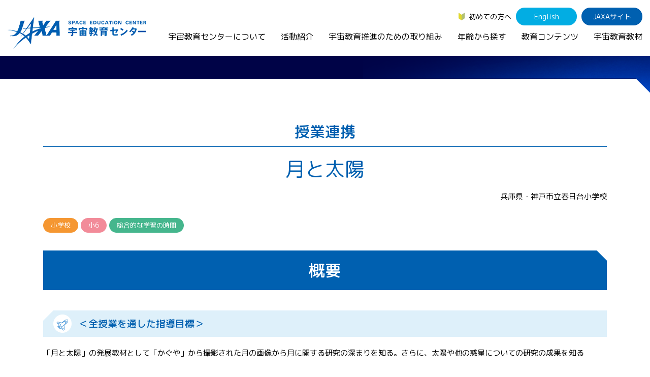

--- FILE ---
content_type: text/html
request_url: https://edu.jaxa.jp/activities/school/archive/2014/e38.html
body_size: 5480
content:
<!DOCTYPE HTML>
<html lang="ja">
<head>
<meta charset="utf-8">
<meta name="viewport" content="width=device-width, initial-scale=1">
<meta name="description" content="月と太陽">
<meta name="format-detection" content="telephone=no">
<meta http-equiv="X-UA-Compatible" content="IE=edge">
<!-- Google tag (gtag.js) - GA4 -->
<script async src="https://www.googletagmanager.com/gtag/js?id=G-KCJTRBFL6V"></script>
<script>
  window.dataLayer = window.dataLayer || [];
  function gtag(){dataLayer.push(arguments);}
  gtag('js', new Date());

  gtag('config', 'G-KCJTRBFL6V');
</script>
<link rel="stylesheet" type="text/css" href="/assets/css/bootstrap.min.css" media="all" >
<link rel="stylesheet" type="text/css" href="/assets/css/import.css" media="all" >
<link rel="stylesheet" type="text/css" href="/assets/css/style_diff.css" media="all" >
<link href="https://fonts.googleapis.com/css?family=M+PLUS+Rounded+1c:300,400,500,700&display=swap&subset=japanese" rel="stylesheet">
<link rel="icon" href="/assets/img/common/favicon.ico">
<link rel="apple-touch-icon" sizes="180x180" href="/assets/img/common/apple-touch-icon.png">
<link rel="stylesheet" href="/assets/css/swiper-bundle.min.css">
<script src="/assets/js/swiper-bundle.min.js"></script>
<title>授業連携 | 月と太陽 | JAXA 宇宙教育センター</title>
</head>
<body>
<div class="l-wrapper" id="wrapper">
<div class="l-drop-bg"></div>
<header class="l-header">
  <div class="l-header-row">
    <div class="l-header-row__left">
    <h1 class="l-header-logo"><a href="/"><img src="/assets/img/common/logo_header.png" alt="JAXA 宇宙教育センター"></a></h1>
    </div>
    <div class="l-header-row__sp-right">
      <p id="js-btn-pc" class="l-header-pc-btn js-btn-pc">PC表示</p>
      <p class="l-header-drawer-btn -js-drawer"></p>
    </div>
    <nav class="l-header-row__right">
      <ul class="l-header-menu">
        <li><a href="/first/" class="l-header-beginner">初めての方へ</a></li>
        <li id="js-btn-sp" class="l-header-btn l-header-pc-btn">SP表示</li>
        <li><a href="/en/" class="l-header-btn -light">English</a></li>
        <li><a href="http://www.jaxa.jp/" class="l-header-btn" target="_blank">JAXAサイト</a></li>
      </ul>
      <ul class="l-header-nav">
        <li class="l-drop-switch">
          <a href="/about/">宇宙教育センターについて</a>
          <div class="l-drop">
            <div class="l-drop-box">
            <h2 class="l-drop-ttl"><a href="/about/">宇宙教育センターについて</a></h2>
              <div class="l-drop-row">
                <div class="l-drop-row__col">
                  <p><img src="/assets/img/common/drop-img-01.jpg" alt="宇宙教育センターについて"></p>
                </div>
                <div class="l-drop-row__col">
                  <div class="l-drop-ch-row">
                    <div class="l-drop-ch-row__col">
                      <ul class="l-drop-menu -space-s">
                        <li>
                          <a href="/about/#philosophy">宇宙教育センターの理念</a>
                          <ul class="l-drop-ch-menu">
                            <!--<li><a href="/about/activityreport/">年間活動報告書（英語）</a></li>-->
                            <li><a href="/about/message/">センター長からのご挨拶</a></li>
                            <li><a href="/about/establishment/">宇宙教育センター設立時のニュース</a></li>
                          </ul>
                        </li>
                      </ul>
                      <ul class="l-drop-menu">
                        <li><a href="/about/basement/">宇宙教育連携拠点・その他の連携協力機関</a></li>
                      </ul>
                    </div><!-- l-drop-ch-row__col -->
                    <div class="l-drop-ch-row__col">
                      <ul class="l-drop-menu">
                        <li><a href="/about/contact/">お問い合わせ</a></li>
                      </ul>
                    </div>
                  </div><!-- l-drop-ch-row__col -->
                </div><!--.l-drop-ch-row-->
              </div>
            </div>
          </div>
          <!--.l-drop-->
        </li>
        <li class="l-drop-switch">
          <a href="/activities/">活動紹介</a>
          <div class="l-drop">
            <div class="l-drop-box">
            <h2 class="l-drop-ttl"><a href="/activities/">活動紹介</a></h2>
              <div class="l-drop-row">
                <div class="l-drop-row__col">
                <h3 class="l-drop-sub"><a href="/activities/index.html#FormalEducation">学校教育支援</a></h3>
                  <p class="l-drop-img"><img src="/assets/img/common/drop-img-02-01.jpg" alt="学校教育支援"></p>
                  <ul class="l-drop-menu">
                    <li><a href="/activities/teacher/">教員向け研修</a></li>
                    <li><a href="/activities/school/">授業連携</a></li>
                    <li><a href="/activities/SEEC/">SEEC（宇宙を教育に利用するためのワークショップ）派遣プログラム</a></li>
                    <li><a href="/activities/materials/">宇宙で授業パッケージ</a></li>
                  </ul>
                </div><!--.l-drop-row__col-->
                <div class="l-drop-row__col">
                  <h3 class="l-drop-sub"><a href="/activities/index.html#InformalEducation">社会教育活動支援</a></h3>
                  <p class="l-drop-img"><img src="/assets/img/common/drop-img-02-02.jpg" alt="社会教育活動支援"></p>
                  <ul class="l-drop-menu">
                    <li><a href="/activities/cosmic/">コズミックカレッジ</a></li>
                    <li><a href="/activities/space-school-for-families/">宇宙の学校Ⓡ</a></li>
                    <li><a href="/activities/leader-seminar/">宇宙教育指導者セミナー</a></li>
                  </ul>
                </div><!--.l-drop-row__col-->
                <div class="l-drop-row__col">
                  <h3 class="l-drop-sub"><a href="/activities/index.html#DomesticActivities">体験的学習機会の提供（国内）</a></h3>
                <p class="l-drop-img"><img src="/assets/img/common/drop-img-02-03.jpg" alt="体験的学習機会の提供（国内）"></p>
                  <ul class="l-drop-menu -space-l">
					<li><a href="/activities/academy/">JAXAアカデミー</a></li>
                    <li><a href="/activities/aerospaceschool/">エアロスペーススクール</a></li>
             
                   <!-- <li><a href="/activities/kimission/">君が作る宇宙ミッション（きみっしょん）</a></li>
                    <li><a href="/activities/reporter/">１日宇宙記者</a></li>　-->
                  </ul>
                  <h3 class="l-drop-sub -no-space"><a href="/activities/index.html#other">宇宙教育情報の発信</a></h3>
                  <ul class="l-drop-ch-menu -left-space">
                    <li><a href="/activities/example/">宇宙を活用した教育実践例</a></li>
                  </ul>
                </div><!--.l-drop-row__col-->
                <div class="l-drop-row__col">
                <h3 class="l-drop-sub"><a href="/activities/index.html#InternationalActivities">体験的学習機会の提供（国際）</a></h3>
                  <p class="l-drop-img"><img src="/assets/img/common/drop-img-02-04.jpg" alt="体験的学習機会の提供（国際）"></p>
                  <ul class="l-drop-menu -space-s">
                    <li>
                      <a href="/activities/APRSAF/">APRSAF（アジア太平洋地域宇宙機関会議）宇宙教育 for All 分科会</a>
                      <ul class="l-drop-ch-menu">
                        <li><a href="/activities/APRSAF/index.html#SE4AWG">APRSAF宇宙教育 for All 分科会 年次会合</a></li>
                         <!-- <li><a href="/activities/APRSAF/WRE/">APRSAF水ロケット大会</a></li>　-->
                        <li><a href="/activities/APRSAF/POSCON/">APRSAFポスターコンテスト</a></li>
                        <li><a href="/activities/APRSAF/EPDW/">APRSAF教員セミナー</a></li>
                      </ul>
                    </li>
                    <li>
                      <a href="/activities/ISEB/">ISEB（国際宇宙教育会議）</a>
                      <ul class="l-drop-ch-menu">
                      <li><a href="/activities/ISEB/student/">ISEB学生派遣プログラム</a></li>
                      </ul>
                    </li>
                  </ul>
                </div><!--.l-drop-row__col-->
              </div>
            </div>
          </div><!--.l-drop-->
        </li>
        <li class="l-drop-switch">
          <a href="/general/">宇宙教育推進のための取り組み</a>
          <div class="l-drop">
            <div class="l-drop-box">
              <h2 class="l-drop-ttl"><a href="/general/">宇宙教育推進のための取り組み</a></h2>
              <div class="l-drop-row">
                <div class="l-drop-row__col">
                  <p><img src="/assets/img/common/drop-img-03.jpg" alt="宇宙教育推進のための取り組み"></p>
                </div>
                <div class="l-drop-row__col">
                  <ul class="l-drop-menu">
                    <li>
                      <a href="/general/index.html#symposium">宇宙教育シンポジウム・地域フォーラム</a>
                    </li>
                    <li>
                      <a href="/general/index.html#research">調査・研究</a>
                    </li>
                    <li>
                      <a href="/general/index.html#collaboration">企業連携</a>
                    </li>
                  </ul>
                </div>
              </div>
            </div>
          </div><!--.l-drop-->
        </li>
        <li class="l-drop-switch">
          <a href="/search/">年齢から探す</a>
          <div class="l-drop">
            <div class="l-drop-box">
              <h2 class="l-drop-ttl"><a href="/search/">年齢から探す</a></h2>
              <div class="l-drop-row">
                <div class="l-drop-row__col">
                  <p><img src="/assets/img/common/drop-img-04.jpg" alt="年齢から探す"></p>
                </div>
                <div class="l-drop-row__col">
                  <ul class="l-drop-menu">
                    <li>
                      <a href="/search/children/">幼児・児童（～小学生）</a>
                    </li>
                    <li>
                      <a href="/search/youth/">生徒（中学生～高校生）</a>
                    </li>
                    <li>
                      <a href="/search/student/">学生（大学生～大学院生、専門学校生）</a>
                    </li>
                    <li>
                      <a href="/search/general/">保護者・一般</a>
                    </li>
                    <li>
                      <a href="/search/educator/">教育関係者</a>
                    </li>
                  </ul>
                </div>
              </div>
            </div>
          </div><!--.l-drop-->
        </li>
        <li class="l-drop-switch">
          <a href="/contents/">教育コンテンツ</a>
          <div class="l-drop">
            <div class="l-drop-box">
              <h2 class="l-drop-ttl"><a href="/contents/">教育コンテンツ</a></h2>
              <div class="l-drop-row">
                <div class="l-drop-row__col">
                  <p><img src="/assets/img/common/drop-img-05.jpg" alt="教育コンテンツ"></p>
                </div>
                <div class="l-drop-row__col">
                  <div class="l-drop-ch-row">
                    <div class="l-drop-ch-row__col">
                      <ul class="l-drop-menu">
                      <li><a href="/contents/soratobi/">宇宙のとびら</a></li>
                        <li><a href="/contents/resource/">お役立ちリソース集</a></li>
                        <li><a href="/contents/movie/">宇宙教育関連動画</a></li>
                        <li><a href="/contents/iss/">国際宇宙ステーション（ISS）の教育利用</a></li>
                        <li><a href="/contents/other/">その他コンテンツ</a></li>

                      </ul>
                    </div><!--.l-drop-ch-row__col-->
                    <div class="l-drop-ch-row__col">
                      <ul class="l-drop-menu">
                        <li><a href="/materialDB/">宇宙教育教材</a></li>
                        <li><a href="/contents/digital/">デジタル教材</a></li>
                      <li><a href="/contents/lunar-explorers/index.html">アルテミス関連教材</a></li>
                      <li><a href="/contents/english/">JAXA Space Education</a></li>
                      </ul>
                    </div><!--.l-drop-ch-row__col-->
                  </div><!--.l-drop-ch-row-->
                </div>
              </div>
            </div>
          </div><!--.l-drop-->
        </li>
        <li>
          <a href="/materialDB/">宇宙教育教材</a>
        </li>
      </ul>
    </nav>
  </div><!--.l-gnav-->
  <div class="sp-only">
    <div class="l-gnav-btn -js-btn">
      <div class="l-gnav-btn__line"></div>
      <div class="l-gnav-btn__line"></div>
      <div class="l-gnav-btn__line"></div>
    </div>
  </div><!--.l-header-row-->
</header>
<div class="l-drawer-bg -js-drawer-bg"></div>
<nav class="l-drawer">
  <div>
  <h2><a class="l-drawer-cat -home" href="/">TOP</a></h2>
    <h2 class="l-drawer-cat -js-toggle">宇宙教育センターについて</h2>
    <ul class="l-drawer-list">
    <li><a class="l-drawer-list__top" href="/about/">宇宙教育センターについてTOP</a></li>
    <li><a href="/about/#philosophy">宇宙教育センターの理念</a></li>
      <li><a href="/about/basement/">宇宙教育連携拠点・その他の連携協力機関</a></li>
      <li><a href="/about/contact/">お問い合わせ</a></li>
    </ul>
    <h2 class="l-drawer-cat -js-toggle">活動紹介</h2>
    <ul class="l-drawer-list">
      <li><a class="l-drawer-list__top" href="/activities/">活動紹介TOP</a></li>
      <li><a href="/activities/teacher/">教員向け研修</a></li>
      <li><a href="/activities/school/">授業連携</a></li>
      <li><a href="/activities/SEEC/">SEEC（宇宙を教育に利用するためのワークショップ）派遣プログラム</a></li>
      <li><a href="/activities/cosmic/">コズミックカレッジ</a></li>
      <li><a href="/activities/space-school-for-families/">宇宙の学校&reg;</a></li>
      <li><a href="/activities/leader-seminar/">宇宙教育指導者セミナー</a></li>
      <li><a href="/activities/academy/">JAXAアカデミー</a></li>
      <li><a href="/activities/aerospaceschool/">エアロスペーススクール</a></li>
      <li><a href="/activities/kimission/">君が作る宇宙ミッション（きみっしょん）</a></li>
    <li><a href="/activities/reporter/">1日宇宙記者</a></li>
      <li><a href="/activities/APRSAF/">APRSAF(アジア太平洋地域宇宙機関会議)宇宙教育分科会</a></li>
      <li><a href="/activities/ISEB/">ISEB（国際宇宙教育会議）</a></li>
      <li><a href="/activities/example/">宇宙を活用した教育実践例</a></li>
    </ul>
    <h2 class="l-drawer-cat -js-toggle">宇宙教育推進のための取り組み</h2>
    <ul class="l-drawer-list">
      <li><a class="l-drawer-list__top" href="/general/">宇宙教育推進のための取り組みTOP</a></li>
      <li><a href="/general/index.html#symposium">宇宙教育シンポジウム・<br>地域フォーラム</a></li>
      <li><a href="/general/index.html#research">調査・研究</a></li>
      <li><a href="/general/index.html#collaboration">企業連携</a></li>
    </ul>
    <h2 class="l-drawer-cat -js-toggle">年齢から探す</h2>
    <ul class="l-drawer-list">
      <li><a class="l-drawer-list__top" href="/search/">年齢から探すTOP</a></li>
      <li><a href="/search/children/">幼児・児童（～小学生）</a></li>
      <li><a href="/search/youth/">生徒（中学生～高校生）</a></li>
      <li><a href="/search/student/">学生（大学生～院生、専門学校生）</a></li>
      <li><a href="/search/general/">保護者・一般</a></li>
      <li><a href="/search/educator/">教育関係者</a></li>
    </ul>
  <h2 class="l-drawer-cat -js-toggle">教育コンテンツ</h2>
    <ul class="l-drawer-list">
      <li><a class="l-drawer-list__top" href="/contents/">教育コンテンツTOP</a></li>
      <li><a href="/materialDB/">宇宙教育教材</a></li>
    <li><a href="/contents/soratobi/">宇宙のとびら</a></li>
      <li><a href="/contents/digital/">デジタル教材</a></li>
      <li><a href="/contents/lunar-explorers/index.html">アルテミス関連教材</a></li>
      <li><a href="/contents/resource/">お役立ちリソース集</a></li>
      <li><a href="/contents/movie/">宇宙教育関連動画</a></li>
      <li><a href="/contents/iss/">国際宇宙ステーション（ISS）<br>の教育利用</a></li>
      <li><a href="/contents/other/">その他のコンテンツ</a></li> 
    <li><a href="/contents/english/">JAXA Space Education</a></li>
    </ul>
    <ul class="l-drawer-list-02">
      <li><a href="/news/">ニュース</a></li>
      <li><a href="/news/join/">募集情報</a></li>
      <li><a href="/link/">関連リンク</a></li>
      <li><a href="/faq/">よくあるご質問</a></li>
      <li><a href="/first/">初めての方へ</a></li>
    </ul>


  </div>
  <div class="l-drawer-bottom">
    <ul class="l-drawer-menu">
      <li><a href="/en/" class="l-drawer-btn -light">English</a></li>
      <li><a href="http://www.jaxa.jp/" class="l-drawer-btn" target="_blank">JAXAサイト</a></li>
    </ul>
    <p><a id="js-btn-pc2" class="l-drawer-pc-btn" href="javascript:void(0);">PC表示</a></p>
    <ul class="l-drawer-sub-list">
      <li><a href="/sitemap/">サイトマップ</a></li>
      <li><a href="/policy/">サイトポリシー</a></li>
    </ul>
  </div>
</nav><!--.l-drawer-->


<div class="second partnership-school">
  <main class="l-main -second">

    <div class="single">


      <header class="container">
        <div class="l-second-header">
          <p class="m-page-ttl">授業連携</p>
        </div>
        <h1 class="single__title">月と太陽</h1>
      
      	<p class="school-name">兵庫県・神戸市立春日台小学校</p>
        <ul class="partnership-school__label">
        
          <li class="m-label m-label--orange">小学校</li>
        
        
          <li class="m-label m-label--pink">小6</li>
        
        
          <li class="m-label m-label--green">総合的な学習の時間</li>
        
        
        </ul>
      </header>


      <div class="single__body">
      

      <div class="container">
      <h2 class="m-section-ttl">概要</h2>

        
      
      <article class="wrapper wrapper-article">
        <div class="divider-1">
            <div class="column">
                <section class="section-config">
                    <header class="header-section"><h3>＜全授業を通した指導目標＞</h3></header>
                    <p class="text">「月と太陽」の発展教材として「かぐや」から撮影された月の画像から月に関する研究の深まりを知る。さらに、太陽や他の惑星についての研究の成果を知る</p>
                </section>
                <section class="section-config">
                    <header class="header-section"><h3>＜対象＞</h3></header>
                    <p class="text">小学6年生　101名</p>
                </section>
                <section class="section-config">
                    <header class="header-section"><h3>＜期間＞</h3></header>
                    <p class="text">平成26年12月16日</p>
                </section>
                <section class="section-config">
                    <header class="header-section"><h3>＜区分＞</h3></header>
                    <dl class="definition definition-b">
                        <dd>総合学習の時間</dd>
                    </dl>
                </section>
            </div>
        </div>
    </article>
<article class="wrapper wrapper-article"><!-- start header -->
        <header class="header-article">
            <h2>構成表</h2>
        </header>
        <div class="divider-1">
        <div class="column">
            <table class="table table-6 table-th">
                <thead>
                    <tr>
                        <th><div>回</div></th>
                        <th><div>実施日</div></th>
                        <th><div>時間</div></th>
                        <th><div>形式</div></th>
                        <th><div>人数</div></th>
                        <th><div>授業内容</div></th>
                    </tr>
                </thead>
                <tbody>
                    <tr>
                        <td>
                            <div>1</div>
                        </td>
                        <td>
                            <div>
                                12月16日
                            </div>
                        </td>
                        <td>
                            <div>40分</div>
                        </td>
                        <td>
                            <div>講義</div>
                        </td>
                        <td>
                            <div>101名</div>
                        </td>
                        <td>
                            <div>・月の成り立ちから太陽系の成り立ちを知る。<br>　　　・惑星の話、水星探査機プロジェクトの話。</div>
                        </td>
                    </tr>
                    <tr>
                        <td><div></div></td>
                        <td><div></div></td>
                        <td><div></div></td>
                        <td><div></div></td>
                        <td><div></div></td>
                        <td><div>講師　今村　剛　氏(JAXA 宇宙科学研究所　太陽系科学研究系　准教授)</div></td>
                    </tr>
                </tbody>
            </table>
            <p class="text"></p>
        </div>
        </div>
        <div class="divider-1">
            <div class="column">
                <p class="text">兵庫県・神戸市立春日台小学校</p><p>
            </p></div>
        </div>
    </article>
      
  
      
      
      
      
      </div>
      <!-- .container -->

      
<div class="container">
  
      
      
      
</div>
<!-- .container -->  

      </div>
      <!-- .single__body -->


      <div class="container">

      <div class="m-block-space-l">
        <div class="pager pager--single">
          <ol>
          
            <li class="-prev">
            
            <a href="e39.html" class="pager__txt">興味をもって夜空をみよう</a>
            
            </li>
          
          
            <li class="-next">
            
            <a href="e37.html" class="pager__txt">宇宙食を知ろう</a>
            
            </li>
          
          </ol>
        </div>
      </div>

      </div>
      <!-- .container -->



      <a href="../index.html" class="m-btn -paint">授業連携実績一覧</a>


    </div>
    <!-- .single -->






    <div class="container">
      <ol class="l-breadcrumb">
      <li><a href="../../../../index.html">HOME</a>&gt;</li>
      <li><a href="../../../index.html">活動紹介</a>&gt;</li>
      <li><a href="../../index.html">授業連携</a>&gt;</li>
      <li><a href="../index.html">授業連携実績一覧</a>&gt;</li>
      <li><a href="index.html">2014年度</a>&gt;</li>
      <li>月と太陽</li>
      </ol>
    </div>

  </main>

</div><!--.second-->



<ul class="l-sns-nav">
  <li><a href="https://twitter.com/spaceedu_info" target="_blank"><img src="/assets/img/common/sns-nav-01.png" alt="Twitter"></a></li>
  <li><a href="https://www.instagram.com/spaceedu_jaxa/" target="_blank"><img src="/assets/img/common/sns-nav-02.png" alt="Instagram"></a></li>
  <li><a href="https://www.youtube.com/channel/UC8qJpbAlemL_kx2t4XqVqgg/featured" target="_blank"><img src="/assets/img/common/sns-nav-03.png" alt="YouTube"></a></li>
</ul>
<p class="l-pagetop"><a href="#wrapper"><img src="/assets/img/common/pagetop.svg" alt="このページのTOPへ"></a></p>
<footer class="l-footer">
	<div class="l-footer-inner">
    <div class="sp-only">
      <div class="l-footer-company">
        <p class="l-footer-company__logo"><img src="/assets/img/common/sp-footer-logo.png" alt="JAXA 宇宙教育センター"></p>
        <p>〒252-5210　神奈川県相模原市中央区由野台3-1-1 <br>
        宇宙航空研究開発機構　宇宙教育センター</p>
      </div>
    </div>
	  <nav class="m-wrap -no-space">
      <div class="m-row -pc-4 -sp-1 -no-space">

        <div class="m-row__col">
        <h2 class="l-footer-cat -js-accordion"><a href="/about/">宇宙教育センターについて</a></h2>
          <ul class="l-footer-list">
            <li><a  class="l-footer-list__top" href="/about/">宇宙教育センターについてTOP</a></li>
          <li><a href="/about/#philosophy">宇宙教育センターの理念</a></li>
            <li><a href="/about/basement/">宇宙教育連携拠点・その他の連携協力機関</a></li>
            <li><a href="/about/contact/">お問い合わせ</a></li>
          </ul>
        </div>

        <div class="m-row__col">
        <h2 class="l-footer-cat -js-accordion"><a href="/activities/">活動紹介</a></h2>
          <ul class="l-footer-list">
            <li><a class="l-footer-list__top" href="/activities/">活動紹介TOP</a></li>
      <li><a href="/activities/teacher/">教員向け研修</a></li>
      <li><a href="/activities/school/">授業連携</a></li>
      <li><a href="/activities/SEEC/">SEEC（宇宙を教育に利用するためのワークショップ）派遣プログラム</a></li>
      <li><a href="/activities/materials/">宇宙で授業パッケージ</a></li>
      <li><a href="/activities/cosmic/">コズミックカレッジ</a></li>
      <li><a href="/activities/space-school-for-families/">宇宙の学校&reg;</a></li>
      <li><a href="/activities/leader-seminar/">宇宙教育指導者セミナー</a></li>
	  <li><a href="/activities/academy/">JAXAアカデミー</a></li>
      <li><a href="/activities/aerospaceschool/">エアロスペーススクール</a></li>
      <li><a href="/activities/kimission/">君が作る宇宙ミッション（きみっしょん）</a></li>
      <li><a href="/activities/reporter/">1日宇宙記者</a></li>
      <li><a href="/activities/APRSAF/">APRSAF(アジア太平洋地域宇宙機関会議)宇宙教育 for All 分科会</a></li>
      <li><a href="/activities/ISEB/">ISEB（国際宇宙教育会議）</a></li>
      <li><a href="/activities/example/">宇宙を活用した教育実践例</a></li>
          </ul>
        </div>

          <div class="m-row__col">
        <h2 class="l-footer-cat -js-accordion"><a href="/general/">宇宙教育推進のための取り組み</a></h2>
          <ul class="l-footer-list">
      <li><a class="l-footer-list__top" href="/general/">宇宙教育推進のための取り組みTOP</a></li>
      <li><a href="/general/index.html#symposium">宇宙教育シンポジウム・<br>地域フォーラム</a></li>
      <li><a href="/general/index.html#research">調査・研究</a></li>
      <li><a href="/general/index.html#collaboration">企業連携</a></li>
          </ul>
        </div>
          <div class="m-row__col">
        <h2 class="l-footer-cat -js-accordion"><a href="/search/">年齢から探す</a></h2>
          <ul class="l-footer-list">
      <li><a class="l-footer-list__top" href="/search/">年齢から探すTOP</a></li>
      <li><a href="/search/children/">幼児・児童（～小学生）</a></li>
      <li><a href="/search/youth/">生徒（中学生～高校生）</a></li>
      <li><a href="/search/student/">学生（大学生～院生、専門学校生）</a></li>
      <li><a href="/search/general/">保護者・一般</a></li>
      <li><a href="/search/educator/">教育関係者</a></li>
          </ul>
        </div>

        <div class="m-row__col">
        <h2 class="l-footer-cat -js-accordion"><a href="/contents/">教育コンテンツ</a></h2>
          <ul class="l-footer-list">
            <li><a class="l-footer-list__top" href="">教育コンテンツTOP</a></li>
            <li><a href="/materialDB/">宇宙教育教材</a></li>
			<li><a href="/contents/digital/">デジタル教材</a></li>
      <li><a href="/contents/soratobi/">宇宙のとびら</a></li>
      <li><a href="/contents/resource/">お役立ちリソース集</a></li>
      <li><a href="/contents/movie/">宇宙教育関連動画</a></li>
      <li><a href="/contents/iss/">国際宇宙ステーション（ISS）<br>の教育利用</a></li>
      <li><a href="/contents/other/">その他のコンテンツ</a></li>
      <li><a href="/contents/english/">JAXA Space Education</a></li>
          </ul>
        </div>

        <div class="m-row__col">
          <ul class="l-footer-list-02">
      <li><a href="/news/">ニュース</a></li>
      <li><a href="/news/join/">募集情報</a></li>
      <li><a href="/link/">関連リンク</a></li>
      <li><a href="/faq/">よくあるご質問</a></li>
      <li><a href="/first/">初めての方へ</a></li>
          </ul>
        </div>







      </div>
	  </nav>
  </div><!--.m-inner-->
  <div class="l-footer-inner">
    <div class="l-footer-bottom">
      <p class="l-footer-copy">&copy; Copyright Japan Aerospace Exploration Agency</p>
      <ul class="l-footer-menu">
      <li><a href="/sitemap/">サイトマップ</a></li>
      <li><a href="/policy/">サイトポリシー</a></li>
      </ul>
    </div>
  </div>
</footer><!--footer-->
<script type="text/javascript" src="/assets/js/common.js" charset="UTF-8"></script>

<script type="text/javascript" src="/assets/js/imagesloaded.pkgd.min.js" charset="UTF-8"></script>
<script type="text/javascript" src="/assets/js/masonry.pkgd.min.js" charset="UTF-8"></script>

</div><!--wrapper-->

</body>
</html>
